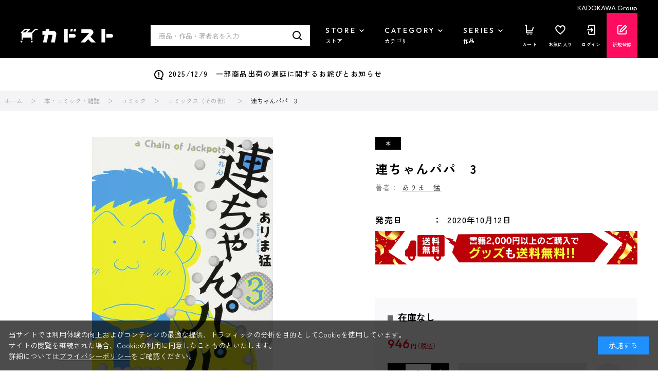

--- FILE ---
content_type: application/javascript
request_url: https://store.kadokawa.co.jp/js/usr/header_notice.js
body_size: 274
content:
var noticeArr = [];

noticeArr = [
  //カンマ区切りでお知らせを記入
  '<a href="/shop/t/t10147/">2025/12/9　一部商品出荷の遅延に関するお詫びとお知らせ</a>',
];

$(function () {
  if ($(".block-header-news").length && noticeArr.length) {
    noticeArr = noticeArr.reverse();
    $.each(noticeArr, function (i, e) {
      $(".block-header-news .block-container").prepend("<p>" + e + "</p>");
    });
  }
});
